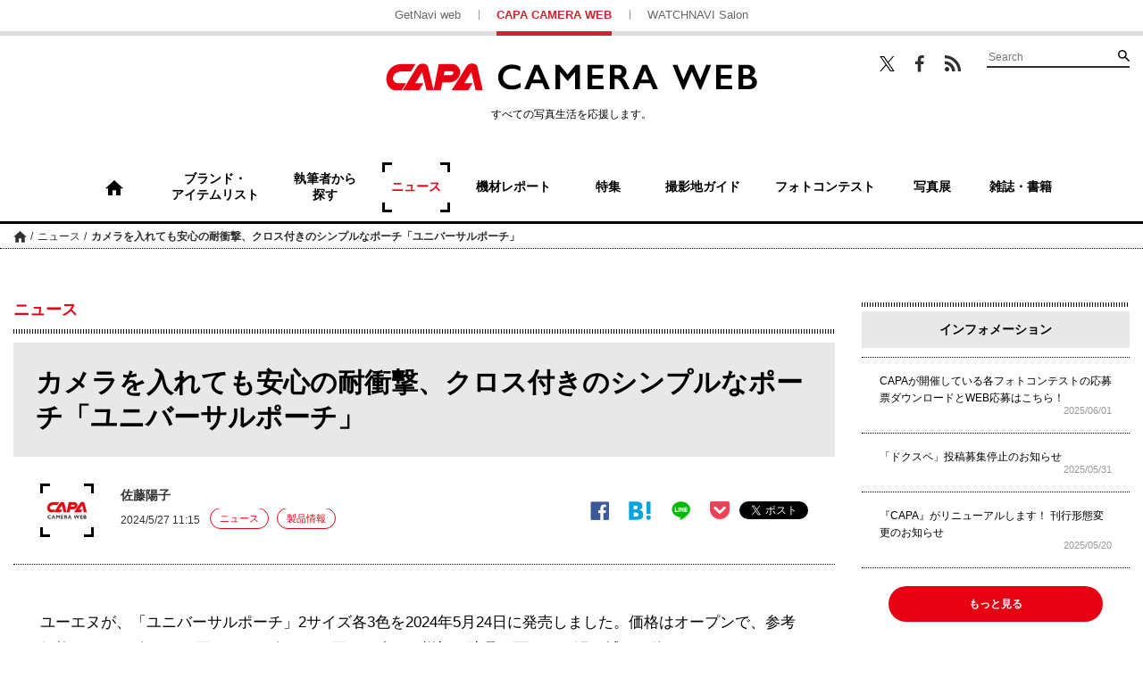

--- FILE ---
content_type: text/html; charset=UTF-8
request_url: https://getnavi.jp/capa/news/462772/
body_size: 15197
content:
<!doctype html>
		<html lang="ja">
	<head>
		<meta charset="UTF-8">
		<meta name="viewport" content="width=device-width, initial-scale=1">
		<link rel="profile" href="http://gmpg.org/xfn/11">
				
		<meta property="fb:app_id" content="1681591428752327" />
		<meta property="og:locale" content="ja_JP" />
		<meta property="og:site_name" content="CAPA CAMERA WEB" />
							<meta property="og:image" content="https://getnavi.jp/capa/wps/wp-content/uploads/2024/05/240527un01new.jpg" />
				<meta property="og:type" content="website" />
		<meta property="og:title" content="カメラを入れても安心の耐衝撃、クロス付きのシンプルなポーチ「ユニバーサルポーチ」 | CAPA CAMERA WEB" />
		<meta property="og:description" content="ユーエヌが、「ユニバーサルポーチ」2サイズ各3色を2024年5月24日に発売しました。価格はオープンで、参考価格はMサイズが1,760円、Lサイズが1,980円 (いずれも税込)。液晶画面などの汚れ拭きに使えるマイクロファイバークロスが付属します。[caption id="attachment_46..."/>
		<meta name="twitter:card" content="summary_large_image" />
		<meta name="twitter:site" content="@capacamera_net"/>
		<meta name="twitter:title" content="カメラを入れても安心の耐衝撃、クロス付きのシンプルなポーチ「ユニバーサルポーチ」 | CAPA CAMERA WEB" />
		<meta name="twitter:description" content="ユーエヌが、「ユニバーサルポーチ」2サイズ各3色を2024年5月24日に発売しました。価格はオープンで、参考価格はMサイズが1,760円、Lサイズが1,980円 (いずれも税込)。液晶画面などの汚れ拭きに使えるマイクロファイバークロスが付属します。[caption id="attachment_46..." />
							<meta name="twitter:image" content="https://getnavi.jp/capa/wps/wp-content/uploads/2024/05/240527un01new.jpg" />
				<meta http-equiv="X-UA-Compatible" content="IE=edge,chrome=1">
		<!-- Google+1 -->
		<script type="text/javascript" src="//apis.google.com/js/plusone.js">{lang: 'ja'}</script>
		<!-- adtag -->
		<script type="application/javascript" src="//anymind360.com/js/3680/ats.js"></script>
					<!-- <link rel="amphtml" href="https://getnavi.jp/capa/news/462772/view-all/?amp=1"> -->
						<link rel="canonical" href="https://getnavi.jp/capa/news/462772/">
							<title>カメラを入れても安心の耐衝撃、クロス付きのシンプルなポーチ「ユニバーサルポーチ」 | CAPA CAMERA WEB</title>
		<meta name="description" content="ユーエヌが、「ユニバーサルポーチ」2サイズ各3色を2024年5月24日に発売しました。価格はオープンで、参考価格はMサイズが1,760円、Lサイズが1,980円 (いずれも税込)。液晶画面などの汚れ拭きに使えるマイクロファイバークロスが付属します。[caption id="attachment_46...">
					<meta name="keywords" content="ケース/ポーチ,ユーエヌ">
				<link rel="apple-touch-icon" sizes="180x180" href="https://getnavi.jp/capa/wps/wp-content/themes/capacamera2018/images/app_icon.png">
		<link rel="apple-touch-icon-precomposed" href="https://getnavi.jp/capa/wps/wp-content/themes/capacamera2018/images/app_icon.png">
		<link rel="icon" sizes="192x192" href="https://getnavi.jp/capa/wps/wp-content/themes/capacamera2018/images/app_icon.png">
		<link rel="shortcut icon" href="https://getnavi.jp/capa/wps/wp-content/themes/capacamera2018/images/favicon.ico" type="image/vnd.microsoft.icon">
		<!-- Google Tag Manager -->
		<script>(function(w,d,s,l,i){w[l]=w[l]||[];w[l].push({'gtm.start':
				new Date().getTime(),event:'gtm.js'});var f=d.getElementsByTagName(s)[0],
				j=d.createElement(s),dl=l!='dataLayer'?'&l='+l:'';j.async=true;j.src=
				'https://www.googletagmanager.com/gtm.js?id='+i+dl;f.parentNode.insertBefore(j,f);
			})(window,document,'script','dataLayer','GTM-5P2B2XP');</script>
		<!-- End Google Tag Manager -->
		<meta name='robots' content='max-image-preview:large' />
<link rel="alternate" type="application/rss+xml" title="CAPA CAMERA WEB &raquo; フィード" href="https://getnavi.jp/capa/feed/" />
<link rel="alternate" type="application/rss+xml" title="CAPA CAMERA WEB &raquo; コメントフィード" href="https://getnavi.jp/capa/comments/feed/" />
<script type="text/javascript">
/* <![CDATA[ */
window._wpemojiSettings = {"baseUrl":"https:\/\/s.w.org\/images\/core\/emoji\/16.0.1\/72x72\/","ext":".png","svgUrl":"https:\/\/s.w.org\/images\/core\/emoji\/16.0.1\/svg\/","svgExt":".svg","source":{"concatemoji":"https:\/\/getnavi.jp\/capa\/wps\/wp-includes\/js\/wp-emoji-release.min.js?ver=6.8.3"}};
/*! This file is auto-generated */
!function(s,n){var o,i,e;function c(e){try{var t={supportTests:e,timestamp:(new Date).valueOf()};sessionStorage.setItem(o,JSON.stringify(t))}catch(e){}}function p(e,t,n){e.clearRect(0,0,e.canvas.width,e.canvas.height),e.fillText(t,0,0);var t=new Uint32Array(e.getImageData(0,0,e.canvas.width,e.canvas.height).data),a=(e.clearRect(0,0,e.canvas.width,e.canvas.height),e.fillText(n,0,0),new Uint32Array(e.getImageData(0,0,e.canvas.width,e.canvas.height).data));return t.every(function(e,t){return e===a[t]})}function u(e,t){e.clearRect(0,0,e.canvas.width,e.canvas.height),e.fillText(t,0,0);for(var n=e.getImageData(16,16,1,1),a=0;a<n.data.length;a++)if(0!==n.data[a])return!1;return!0}function f(e,t,n,a){switch(t){case"flag":return n(e,"\ud83c\udff3\ufe0f\u200d\u26a7\ufe0f","\ud83c\udff3\ufe0f\u200b\u26a7\ufe0f")?!1:!n(e,"\ud83c\udde8\ud83c\uddf6","\ud83c\udde8\u200b\ud83c\uddf6")&&!n(e,"\ud83c\udff4\udb40\udc67\udb40\udc62\udb40\udc65\udb40\udc6e\udb40\udc67\udb40\udc7f","\ud83c\udff4\u200b\udb40\udc67\u200b\udb40\udc62\u200b\udb40\udc65\u200b\udb40\udc6e\u200b\udb40\udc67\u200b\udb40\udc7f");case"emoji":return!a(e,"\ud83e\udedf")}return!1}function g(e,t,n,a){var r="undefined"!=typeof WorkerGlobalScope&&self instanceof WorkerGlobalScope?new OffscreenCanvas(300,150):s.createElement("canvas"),o=r.getContext("2d",{willReadFrequently:!0}),i=(o.textBaseline="top",o.font="600 32px Arial",{});return e.forEach(function(e){i[e]=t(o,e,n,a)}),i}function t(e){var t=s.createElement("script");t.src=e,t.defer=!0,s.head.appendChild(t)}"undefined"!=typeof Promise&&(o="wpEmojiSettingsSupports",i=["flag","emoji"],n.supports={everything:!0,everythingExceptFlag:!0},e=new Promise(function(e){s.addEventListener("DOMContentLoaded",e,{once:!0})}),new Promise(function(t){var n=function(){try{var e=JSON.parse(sessionStorage.getItem(o));if("object"==typeof e&&"number"==typeof e.timestamp&&(new Date).valueOf()<e.timestamp+604800&&"object"==typeof e.supportTests)return e.supportTests}catch(e){}return null}();if(!n){if("undefined"!=typeof Worker&&"undefined"!=typeof OffscreenCanvas&&"undefined"!=typeof URL&&URL.createObjectURL&&"undefined"!=typeof Blob)try{var e="postMessage("+g.toString()+"("+[JSON.stringify(i),f.toString(),p.toString(),u.toString()].join(",")+"));",a=new Blob([e],{type:"text/javascript"}),r=new Worker(URL.createObjectURL(a),{name:"wpTestEmojiSupports"});return void(r.onmessage=function(e){c(n=e.data),r.terminate(),t(n)})}catch(e){}c(n=g(i,f,p,u))}t(n)}).then(function(e){for(var t in e)n.supports[t]=e[t],n.supports.everything=n.supports.everything&&n.supports[t],"flag"!==t&&(n.supports.everythingExceptFlag=n.supports.everythingExceptFlag&&n.supports[t]);n.supports.everythingExceptFlag=n.supports.everythingExceptFlag&&!n.supports.flag,n.DOMReady=!1,n.readyCallback=function(){n.DOMReady=!0}}).then(function(){return e}).then(function(){var e;n.supports.everything||(n.readyCallback(),(e=n.source||{}).concatemoji?t(e.concatemoji):e.wpemoji&&e.twemoji&&(t(e.twemoji),t(e.wpemoji)))}))}((window,document),window._wpemojiSettings);
/* ]]> */
</script>
<style id='wp-emoji-styles-inline-css' type='text/css'>

	img.wp-smiley, img.emoji {
		display: inline !important;
		border: none !important;
		box-shadow: none !important;
		height: 1em !important;
		width: 1em !important;
		margin: 0 0.07em !important;
		vertical-align: -0.1em !important;
		background: none !important;
		padding: 0 !important;
	}
</style>
<link rel='stylesheet' id='wp-block-library-css' href='https://getnavi.jp/capa/wps/wp-includes/css/dist/block-library/style.min.css?ver=6.8.3' type='text/css' media='all' />
<style id='classic-theme-styles-inline-css' type='text/css'>
/*! This file is auto-generated */
.wp-block-button__link{color:#fff;background-color:#32373c;border-radius:9999px;box-shadow:none;text-decoration:none;padding:calc(.667em + 2px) calc(1.333em + 2px);font-size:1.125em}.wp-block-file__button{background:#32373c;color:#fff;text-decoration:none}
</style>
<style id='global-styles-inline-css' type='text/css'>
:root{--wp--preset--aspect-ratio--square: 1;--wp--preset--aspect-ratio--4-3: 4/3;--wp--preset--aspect-ratio--3-4: 3/4;--wp--preset--aspect-ratio--3-2: 3/2;--wp--preset--aspect-ratio--2-3: 2/3;--wp--preset--aspect-ratio--16-9: 16/9;--wp--preset--aspect-ratio--9-16: 9/16;--wp--preset--color--black: #000000;--wp--preset--color--cyan-bluish-gray: #abb8c3;--wp--preset--color--white: #ffffff;--wp--preset--color--pale-pink: #f78da7;--wp--preset--color--vivid-red: #cf2e2e;--wp--preset--color--luminous-vivid-orange: #ff6900;--wp--preset--color--luminous-vivid-amber: #fcb900;--wp--preset--color--light-green-cyan: #7bdcb5;--wp--preset--color--vivid-green-cyan: #00d084;--wp--preset--color--pale-cyan-blue: #8ed1fc;--wp--preset--color--vivid-cyan-blue: #0693e3;--wp--preset--color--vivid-purple: #9b51e0;--wp--preset--gradient--vivid-cyan-blue-to-vivid-purple: linear-gradient(135deg,rgba(6,147,227,1) 0%,rgb(155,81,224) 100%);--wp--preset--gradient--light-green-cyan-to-vivid-green-cyan: linear-gradient(135deg,rgb(122,220,180) 0%,rgb(0,208,130) 100%);--wp--preset--gradient--luminous-vivid-amber-to-luminous-vivid-orange: linear-gradient(135deg,rgba(252,185,0,1) 0%,rgba(255,105,0,1) 100%);--wp--preset--gradient--luminous-vivid-orange-to-vivid-red: linear-gradient(135deg,rgba(255,105,0,1) 0%,rgb(207,46,46) 100%);--wp--preset--gradient--very-light-gray-to-cyan-bluish-gray: linear-gradient(135deg,rgb(238,238,238) 0%,rgb(169,184,195) 100%);--wp--preset--gradient--cool-to-warm-spectrum: linear-gradient(135deg,rgb(74,234,220) 0%,rgb(151,120,209) 20%,rgb(207,42,186) 40%,rgb(238,44,130) 60%,rgb(251,105,98) 80%,rgb(254,248,76) 100%);--wp--preset--gradient--blush-light-purple: linear-gradient(135deg,rgb(255,206,236) 0%,rgb(152,150,240) 100%);--wp--preset--gradient--blush-bordeaux: linear-gradient(135deg,rgb(254,205,165) 0%,rgb(254,45,45) 50%,rgb(107,0,62) 100%);--wp--preset--gradient--luminous-dusk: linear-gradient(135deg,rgb(255,203,112) 0%,rgb(199,81,192) 50%,rgb(65,88,208) 100%);--wp--preset--gradient--pale-ocean: linear-gradient(135deg,rgb(255,245,203) 0%,rgb(182,227,212) 50%,rgb(51,167,181) 100%);--wp--preset--gradient--electric-grass: linear-gradient(135deg,rgb(202,248,128) 0%,rgb(113,206,126) 100%);--wp--preset--gradient--midnight: linear-gradient(135deg,rgb(2,3,129) 0%,rgb(40,116,252) 100%);--wp--preset--font-size--small: 13px;--wp--preset--font-size--medium: 20px;--wp--preset--font-size--large: 36px;--wp--preset--font-size--x-large: 42px;--wp--preset--spacing--20: 0.44rem;--wp--preset--spacing--30: 0.67rem;--wp--preset--spacing--40: 1rem;--wp--preset--spacing--50: 1.5rem;--wp--preset--spacing--60: 2.25rem;--wp--preset--spacing--70: 3.38rem;--wp--preset--spacing--80: 5.06rem;--wp--preset--shadow--natural: 6px 6px 9px rgba(0, 0, 0, 0.2);--wp--preset--shadow--deep: 12px 12px 50px rgba(0, 0, 0, 0.4);--wp--preset--shadow--sharp: 6px 6px 0px rgba(0, 0, 0, 0.2);--wp--preset--shadow--outlined: 6px 6px 0px -3px rgba(255, 255, 255, 1), 6px 6px rgba(0, 0, 0, 1);--wp--preset--shadow--crisp: 6px 6px 0px rgba(0, 0, 0, 1);}:where(.is-layout-flex){gap: 0.5em;}:where(.is-layout-grid){gap: 0.5em;}body .is-layout-flex{display: flex;}.is-layout-flex{flex-wrap: wrap;align-items: center;}.is-layout-flex > :is(*, div){margin: 0;}body .is-layout-grid{display: grid;}.is-layout-grid > :is(*, div){margin: 0;}:where(.wp-block-columns.is-layout-flex){gap: 2em;}:where(.wp-block-columns.is-layout-grid){gap: 2em;}:where(.wp-block-post-template.is-layout-flex){gap: 1.25em;}:where(.wp-block-post-template.is-layout-grid){gap: 1.25em;}.has-black-color{color: var(--wp--preset--color--black) !important;}.has-cyan-bluish-gray-color{color: var(--wp--preset--color--cyan-bluish-gray) !important;}.has-white-color{color: var(--wp--preset--color--white) !important;}.has-pale-pink-color{color: var(--wp--preset--color--pale-pink) !important;}.has-vivid-red-color{color: var(--wp--preset--color--vivid-red) !important;}.has-luminous-vivid-orange-color{color: var(--wp--preset--color--luminous-vivid-orange) !important;}.has-luminous-vivid-amber-color{color: var(--wp--preset--color--luminous-vivid-amber) !important;}.has-light-green-cyan-color{color: var(--wp--preset--color--light-green-cyan) !important;}.has-vivid-green-cyan-color{color: var(--wp--preset--color--vivid-green-cyan) !important;}.has-pale-cyan-blue-color{color: var(--wp--preset--color--pale-cyan-blue) !important;}.has-vivid-cyan-blue-color{color: var(--wp--preset--color--vivid-cyan-blue) !important;}.has-vivid-purple-color{color: var(--wp--preset--color--vivid-purple) !important;}.has-black-background-color{background-color: var(--wp--preset--color--black) !important;}.has-cyan-bluish-gray-background-color{background-color: var(--wp--preset--color--cyan-bluish-gray) !important;}.has-white-background-color{background-color: var(--wp--preset--color--white) !important;}.has-pale-pink-background-color{background-color: var(--wp--preset--color--pale-pink) !important;}.has-vivid-red-background-color{background-color: var(--wp--preset--color--vivid-red) !important;}.has-luminous-vivid-orange-background-color{background-color: var(--wp--preset--color--luminous-vivid-orange) !important;}.has-luminous-vivid-amber-background-color{background-color: var(--wp--preset--color--luminous-vivid-amber) !important;}.has-light-green-cyan-background-color{background-color: var(--wp--preset--color--light-green-cyan) !important;}.has-vivid-green-cyan-background-color{background-color: var(--wp--preset--color--vivid-green-cyan) !important;}.has-pale-cyan-blue-background-color{background-color: var(--wp--preset--color--pale-cyan-blue) !important;}.has-vivid-cyan-blue-background-color{background-color: var(--wp--preset--color--vivid-cyan-blue) !important;}.has-vivid-purple-background-color{background-color: var(--wp--preset--color--vivid-purple) !important;}.has-black-border-color{border-color: var(--wp--preset--color--black) !important;}.has-cyan-bluish-gray-border-color{border-color: var(--wp--preset--color--cyan-bluish-gray) !important;}.has-white-border-color{border-color: var(--wp--preset--color--white) !important;}.has-pale-pink-border-color{border-color: var(--wp--preset--color--pale-pink) !important;}.has-vivid-red-border-color{border-color: var(--wp--preset--color--vivid-red) !important;}.has-luminous-vivid-orange-border-color{border-color: var(--wp--preset--color--luminous-vivid-orange) !important;}.has-luminous-vivid-amber-border-color{border-color: var(--wp--preset--color--luminous-vivid-amber) !important;}.has-light-green-cyan-border-color{border-color: var(--wp--preset--color--light-green-cyan) !important;}.has-vivid-green-cyan-border-color{border-color: var(--wp--preset--color--vivid-green-cyan) !important;}.has-pale-cyan-blue-border-color{border-color: var(--wp--preset--color--pale-cyan-blue) !important;}.has-vivid-cyan-blue-border-color{border-color: var(--wp--preset--color--vivid-cyan-blue) !important;}.has-vivid-purple-border-color{border-color: var(--wp--preset--color--vivid-purple) !important;}.has-vivid-cyan-blue-to-vivid-purple-gradient-background{background: var(--wp--preset--gradient--vivid-cyan-blue-to-vivid-purple) !important;}.has-light-green-cyan-to-vivid-green-cyan-gradient-background{background: var(--wp--preset--gradient--light-green-cyan-to-vivid-green-cyan) !important;}.has-luminous-vivid-amber-to-luminous-vivid-orange-gradient-background{background: var(--wp--preset--gradient--luminous-vivid-amber-to-luminous-vivid-orange) !important;}.has-luminous-vivid-orange-to-vivid-red-gradient-background{background: var(--wp--preset--gradient--luminous-vivid-orange-to-vivid-red) !important;}.has-very-light-gray-to-cyan-bluish-gray-gradient-background{background: var(--wp--preset--gradient--very-light-gray-to-cyan-bluish-gray) !important;}.has-cool-to-warm-spectrum-gradient-background{background: var(--wp--preset--gradient--cool-to-warm-spectrum) !important;}.has-blush-light-purple-gradient-background{background: var(--wp--preset--gradient--blush-light-purple) !important;}.has-blush-bordeaux-gradient-background{background: var(--wp--preset--gradient--blush-bordeaux) !important;}.has-luminous-dusk-gradient-background{background: var(--wp--preset--gradient--luminous-dusk) !important;}.has-pale-ocean-gradient-background{background: var(--wp--preset--gradient--pale-ocean) !important;}.has-electric-grass-gradient-background{background: var(--wp--preset--gradient--electric-grass) !important;}.has-midnight-gradient-background{background: var(--wp--preset--gradient--midnight) !important;}.has-small-font-size{font-size: var(--wp--preset--font-size--small) !important;}.has-medium-font-size{font-size: var(--wp--preset--font-size--medium) !important;}.has-large-font-size{font-size: var(--wp--preset--font-size--large) !important;}.has-x-large-font-size{font-size: var(--wp--preset--font-size--x-large) !important;}
:where(.wp-block-post-template.is-layout-flex){gap: 1.25em;}:where(.wp-block-post-template.is-layout-grid){gap: 1.25em;}
:where(.wp-block-columns.is-layout-flex){gap: 2em;}:where(.wp-block-columns.is-layout-grid){gap: 2em;}
:root :where(.wp-block-pullquote){font-size: 1.5em;line-height: 1.6;}
</style>
<link rel='stylesheet' id='ppress-frontend-css' href='https://getnavi.jp/capa/wps/wp-content/plugins/wp-user-avatar/assets/css/frontend.min.css?ver=4.16.7' type='text/css' media='all' />
<link rel='stylesheet' id='ppress-flatpickr-css' href='https://getnavi.jp/capa/wps/wp-content/plugins/wp-user-avatar/assets/flatpickr/flatpickr.min.css?ver=4.16.7' type='text/css' media='all' />
<link rel='stylesheet' id='ppress-select2-css' href='https://getnavi.jp/capa/wps/wp-content/plugins/wp-user-avatar/assets/select2/select2.min.css?ver=6.8.3' type='text/css' media='all' />
<link rel='stylesheet' id='capa-style-css' href='https://getnavi.jp/capa/wps/wp-content/themes/capacamera2018/style.css?ver=0.2.15' type='text/css' media='all' />
<link rel='stylesheet' id='taxopress-frontend-css-css' href='https://getnavi.jp/capa/wps/wp-content/plugins/simple-tags/assets/frontend/css/frontend.css?ver=3.40.1' type='text/css' media='all' />
<script type="text/javascript" src="https://getnavi.jp/capa/wps/wp-includes/js/jquery/jquery.min.js?ver=3.7.1" id="jquery-core-js"></script>
<script type="text/javascript" src="https://getnavi.jp/capa/wps/wp-includes/js/jquery/jquery-migrate.min.js?ver=3.4.1" id="jquery-migrate-js"></script>
<script type="text/javascript" src="https://getnavi.jp/capa/wps/wp-content/plugins/wp-user-avatar/assets/flatpickr/flatpickr.min.js?ver=4.16.7" id="ppress-flatpickr-js"></script>
<script type="text/javascript" src="https://getnavi.jp/capa/wps/wp-content/plugins/wp-user-avatar/assets/select2/select2.min.js?ver=4.16.7" id="ppress-select2-js"></script>
<script type="text/javascript" src="https://getnavi.jp/capa/wps/wp-content/themes/capacamera2018/js/navigation.js?ver=20151215" id="capa-navigation-js"></script>
<script type="text/javascript" src="https://getnavi.jp/capa/wps/wp-content/themes/capacamera2018/js/skip-link-focus-fix.js?ver=20151215" id="capa-skip-link-focus-fix-js"></script>
<script type="text/javascript" src="https://getnavi.jp/capa/wps/wp-content/themes/capacamera2018/js/slick.min.js?ver=0.2.15" id="slick-js"></script>
<script type="text/javascript" src="https://getnavi.jp/capa/wps/wp-content/themes/capacamera2018/js/jquery.matchHeight-min.js?ver=0.2.15" id="match-height-js"></script>
<script type="text/javascript" src="https://getnavi.jp/capa/wps/wp-content/themes/capacamera2018/js/capa2018.js?ver=0.2.15" id="capa-script-js"></script>
<script type="text/javascript" src="https://getnavi.jp/capa/wps/wp-content/plugins/simple-tags/assets/frontend/js/frontend.js?ver=3.40.1" id="taxopress-frontend-js-js"></script>
<link rel="https://api.w.org/" href="https://getnavi.jp/capa/wp-json/" /><link rel="alternate" title="JSON" type="application/json" href="https://getnavi.jp/capa/wp-json/wp/v2/posts/462772" /><link rel="EditURI" type="application/rsd+xml" title="RSD" href="https://getnavi.jp/capa/wps/xmlrpc.php?rsd" />
<link rel='shortlink' href='https://getnavi.jp/capa/?p=462772' />
<link rel="alternate" title="oEmbed (JSON)" type="application/json+oembed" href="https://getnavi.jp/capa/wp-json/oembed/1.0/embed?url=https%3A%2F%2Fgetnavi.jp%2Fcapa%2Fnews%2F462772%2F" />
<link rel="alternate" title="oEmbed (XML)" type="text/xml+oembed" href="https://getnavi.jp/capa/wp-json/oembed/1.0/embed?url=https%3A%2F%2Fgetnavi.jp%2Fcapa%2Fnews%2F462772%2F&#038;format=xml" />
                                        <script>
                                            var ajaxUrl = 'https://getnavi.jp/capa/wps/wp-admin/admin-ajax.php';
                                        </script>
                                <style type="text/css">a.st_tag, a.internal_tag, .st_tag, .internal_tag { text-decoration: underline !important; }</style>        <script>
            function isSmartPhone() {
                if (navigator.userAgent.match(/iPhone|Android.+Mobile/)) {
                    return true;
                } else {
                    return false;
                }
            }
        </script>
		<script src="//j.wovn.io/1" data-wovnio="key=xmdLwi" async></script>
		<!-- docomo -->
<!--		<script type="text/javascript" src="//cdn.adnwif.smt.docomo.ne.jp/scripts/deliver/4.0/infeed.js"></script>-->
		<!-- DFP広告 -->
        <style>
            .onepub-ov-padding-top {
                height: 4px;
            }

            .onepub-ov-close-button {
                display: block;
                width: 20px;
                height: 20px;
                position: absolute;
                right: 0px;
                top: -20px;
                border: none;
                box-shadow: -1px -1px 1px 0 rgb(0 0 0 / 20%);
                background-color: #fff;
            }

            .onepub-ov-close-button::before, .onepub-ov-close-button::after {
                content: "";
                position: absolute;
                top: 50%;
                left: 50%;
                width: 3px;
                height: 20px;
                background: #333;
            }

            .onepub-ov-close-button::after {
                transform: translate(-50%,-50%) rotate(-45deg);
            }

            .onepub-ov-close-button::before {
                transform: translate(-50%,-50%) rotate(45deg);
            }

            .onepub-ov-rendered {
                display: block !important;
                height: auto !important;
                visibility: visible;
                opacity: 1;
                will-change: opacity;
                width: 100%;
                position: fixed;
                left: 0;
                right: 0;
                bottom: 0;
                box-sizing: border-box;
                z-index: 2147483647;
                box-shadow: rgb(0 0 0 / 40%) 0px -4px 6px -3px;
                background: rgb(255 255 255);
            }

            .onepub-ov-norendered {
                visibility: hidden;
                opacity: 0;
                will-change: opacity;
                transition: opacity 225ms cubic-bezier(0.4, 0, 0.2, 1) 0ms;
            }
        </style>
		<script src="//fourmtagservices.appspot.com"></script>
		<script type="text/javascript" src="https://native.sharethrough.com/assets/sfp.js" data-str-disable-tracking="true"></script>

		<!-- ▼ 2020/10/29 追加 -->
		            <script async src="https://securepubads.g.doubleclick.net/tag/js/gpt.js"></script>
			<script>
			var slotBasePath = '/83555300,2221531/gakken_plus/capacamera/';
            var slot = ['PC', 'SP'];
            var googletag = googletag || {};
            googletag.cmd = googletag.cmd || [];
            var slotSpFov = null;
            var path_value = location.pathname.substr(0, 40);
		    var ref_value = document.referrer ? document.referrer.split("/")[2] : 'null';
            googletag.cmd.push(function() {
                                                                        if (isSmartPhone()) {
                            googletag.defineSlot('/22876004866/OP/CCSPARTP1', [[320, 100], [320, 50], [1, 1], 'fluid'], 'CCSPARTP1').addService(googletag.pubads());
                            googletag.defineSlot('/22876004866/OP/CCSPARTP2', [[320, 100], [320, 50], [1, 1], 'fluid'], 'CCSPARTP2').addService(googletag.pubads());
                            googletag.defineSlot('/22876004866/OP/CCSPARBM',[[336, 280], [300, 250], [1, 1], 'fluid'], 'CCSPARBM').addService(googletag.pubads());
                            googletag.defineSlot('/22876004866/OP/CCSPAROT1',[[336, 280], [300, 250], [1, 1], 'fluid'], 'CCSPAROT1').addService(googletag.pubads());
                            googletag.defineSlot('/22876004866/OP/CCSPAROT2',[[336, 280], [300, 250], [1, 1], 'fluid'], 'CCSPAROT2').addService(googletag.pubads());
                            slotSpFov = googletag.defineSlot('/22876004866/OP/CCSPALOL', [[320, 180], [320, 100], [320, 50], [1, 1], 'fluid'], 'CCSPALOL').addService(googletag.pubads());
                        } else {
                            googletag.defineSlot('/22876004866/OP/CCPCALOT1', [[300, 250], [300, 600], [1, 1], 'fluid'], 'CCPCALOT1').addService(googletag.pubads());
                            googletag.defineSlot('/22876004866/OP/CCPCALOT2', [[300, 250], [300, 600], [1, 1], 'fluid'], 'CCPCALOT2').addService(googletag.pubads());
                            googletag.defineSlot('/22876004866/OP/CCPCALOT3', [[300, 250], [300, 600], [1, 1], 'fluid'], 'CCPCALOT3').addService(googletag.pubads());
                            googletag.defineSlot('/22876004866/OP/CCPCAROT', [[300, 250], [300, 600], [1, 1], 'fluid'], 'CCPCAROT').addService(googletag.pubads());
                            googletag.defineSlot('/22876004866/OP/CCPCARTP', [[970, 250], [728, 90], [1, 1], 'fluid'], 'CCPCARTP').addService(googletag.pubads());
                            googletag.defineSlot('/22876004866/OP/CCPCARBM1', [[970, 250], [728, 90], [1, 1], 'fluid'], 'CCPCARBM1').addService(googletag.pubads());
                            googletag.defineSlot('/22876004866/OP/CCPCARBM2', [[970, 250], [728, 90], [1, 1], 'fluid'], 'CCPCARBM2').addService(googletag.pubads());
                            googletag.defineSlot('/22876004866/OP/CCPCARBML',[[336, 280], [300, 250], [1, 1], 'fluid'], 'CCPCARBML').addService(googletag.pubads());
                            googletag.defineSlot('/22876004866/OP/CCPCARBMR',[[336, 280], [300, 250], [1, 1], 'fluid'], 'CCPCARBMR').addService(googletag.pubads());
                            slotSpFov = googletag.defineSlot('/22876004866/OP/CCPCALOL', [[728, 90], [900, 90], [1, 1], 'fluid'], 'CCPCALOL').addService(googletag.pubads());
                        }

                        if (isSmartPhone()) {
                            googletag.defineSlot('/22876004866/OP/CCSPOTGOT',  [[300, 250], [336, 280], [1, 1], 'fluid'], 'CCSPOTGOT').addService(googletag.pubads());
                        } else {
                            googletag.defineSlot('/22876004866/OP/CCPCOTGOT', [[300, 250], [300, 600], [336, 280], [1, 1], 'fluid'], 'CCPCOTGOT').addService(googletag.pubads());
                        }
                                googletag.pubads().enableSingleRequest();
                googletag.pubads().setTargeting('URLs', path_value);
                googletag.pubads().setTargeting('Ref', ref_value);
                googletag.pubads().disableInitialLoad();
                googletag.pubads().collapseEmptyDivs();
                googletag.enableServices();

                googletag.pubads().addEventListener('slotRenderEnded', event=>{
                    if (event.slot === slotSpFov) {
                        if (!event.size)
                            return;
                        var ovDiv = document.querySelector('#onepub_ov_wrapper');
                        ovDiv.className = 'onepub-ov-rendered';
                        var closeBtn = document.querySelector('#onepub_ov_wrapper > button');
                        closeBtn.addEventListener('click', event=>{
                            ovDiv.className = 'onepub-ov-norendered';
                            googletag.cmd.push(function() {
                                googletag.destroySlots([slotSpFov]);
                            });
                            ovDiv.remove();
                        });
                    }
                });
            });
			var device = /ip(hone|od)|android.*(mobile|mini)/i.test(navigator.userAgent) || /Opera Mobi|Mobile.+Firefox|^HTC|Fennec|IEMobile|BlackBerry|BB10.*Mobile|GT-.*Build\/GINGERBREAD|SymbianOS.*AppleWebKit/.test(navigator.userAgent) ? 'SP' : 'PC';
			window.googletag = window.googletag || {cmd: []};
			var _AdSlots = [];
			googletag.cmd.push(function() {
			var i = 0;
			for( var unit in slot[device] ) {
			_AdSlots[i] = googletag.defineSlot(slotBasePath+unit, slot[device][unit],
			unit).addService(googletag.pubads());
			i++;
			}
			});
			</script>
				<style type="text/css">
.aligncenter {
  text-align: center;
  display: block;
  margin-left: auto;
  margin-right: auto;
}
</style>
		<!-- ▲ 2020/10/29 追加 -->
	</head>

	<body class="wp-singular post-template-default single single-post postid-462772 single-format-standard wp-theme-capacamera2018">
	<!-- Google Tag Manager (noscript) -->
	<noscript><iframe src="https://www.googletagmanager.com/ns.html?id=GTM-5P2B2XP"
					  height="0" width="0" style="display:none;visibility:hidden"></iframe></noscript>
	<!-- End Google Tag Manager (noscript) -->
	<div id="fb-root"></div>
	<script>(function(d, s, id) {
			var js, fjs = d.getElementsByTagName(s)[0];
			if (d.getElementById(id)) return;
			js = d.createElement(s); js.id = id;
			js.src = 'https://connect.facebook.net/ja_JP/sdk.js#xfbml=1&version=v2.11&appId=128800883822508&autoLogAppEvents=1';
			fjs.parentNode.insertBefore(js, fjs);
		}(document, 'script', 'facebook-jssdk'));</script>
		<div id="page" class="site">
		<a class="skip-link screen-reader-text" href="#content">コンテンツへスキップ</a>

		<header id="masthead" class="site-header">

						<div class="site-links for-pc">
				<ul>
					<li><a href="https://getnavi.jp/">GetNavi web</a></li>
					<li class="current"><a href="https://getnavi.jp/capa/">CAPA CAMERA WEB</a></li>
					<li><a href="https://watchnavi.getnavi.jp/">WATCHNAVI Salon</a></li>
				</ul>
			</div>
			<div class="wrap">
				<div class="search-wrapper for-pc">
					<ul class="sns">
						<li class="twitter"><a href="https://twitter.com/capacamera_net" target="_blank">Twitter</a></li>
						<li class="facebook"><a href="https://www.facebook.com/CapaCameraNet/" target="_blank">Facebook</a></li>
						<li class="feed"><a href="https://getnavi.jp/capa/feed/rss/" target="_blank">RSS</a></li>
					</ul>
					<form role="search" method="get" class="searchform" action="https://getnavi.jp/capa/">
	<div class="search">
		<input type="search" placeholder="Search" value="" name="s" />
		<button type="submit" value="検索">検索</button>
	</div>
</form>
				</div>
				<div class="site-branding">
											<p class="site-title"><a href="https://getnavi.jp/capa/" rel="home">CAPA CAMERA WEB</a></p>
											<p class="catch for-pc">すべての写真生活を応援します。</p>
				</div><!-- .site-branding -->
			</div>
			<nav id="site-navigation" class="main-navigation for-pc">
				<div>
								<ul class="pickup">
					<li class="home "><a href="https://getnavi.jp/capa/"><span>ホーム</span></a></li>
					<li><a href="https://getnavi.jp/capa/tag/"><span>ブランド・<br class="for-pc">アイテムリスト</span></a></li>
					<li><a href="https://getnavi.jp/capa/author/"><span>執筆者から<br class="for-pc">探す</span></a></li>
					<li class="current"><a href="https://getnavi.jp/capa/category/news/"><span>ニュース</span></a></li>
					<li><a href="https://getnavi.jp/capa/category/report/"><span>機材レポート</span></a></li>
					<li><a href="https://getnavi.jp/capa/category/special/"><span>特集</span></a></li>
					<li><a href="https://getnavi.jp/capa/guide/"><span>撮影地ガイド</span></a></li>
					<li><a href="https://getnavi.jp/capa/photocon/"><span>フォトコンテスト</span></a></li>
					<li><a href="https://getnavi.jp/capa/exhibition/"><span>写真展</span></a></li>
					<li><a href="https://getnavi.jp/capa/category/book/"><span>雑誌・書籍</span></a></li>
				</ul>
				</div>
			</nav><!-- #site-navigation -->
			<ul class="toggle-btn for-sp">
				<li class="menu"><a href="#">MENU</a></li>
				<li class="search"><a href="#">検索</a></li>
			</ul>
			<nav id="sp-navigation" class="main-navigation for-sp">
				<div class="sp-menu">
					<ul class="pickup">
						<li class="home"><p><a href="https://getnavi.jp/capa/">ホーム</a></p></li>
						<li class="list"><p><a href="https://getnavi.jp/capa/tag/">ブランド・アイテムリスト</a></p></li>
						<li class="guide"><p><a href="https://getnavi.jp/capa/new/">新着記事</a></p></li>
						<li class="arv"><p><a href="https://getnavi.jp/capa/author/">執筆者から探す</a></p></li>
						<!-- <li class="writer"><p><a href="https://getnavi.jp/capa/popularity/">ランキング</a></p></li> -->
					</ul>
					<ul class="pickup pickup-list">
						<li>
							<p><a href="https://getnavi.jp/capa/category/news/">ニュース</a></p>
							<ul>
								<li><a href="https://getnavi.jp/capa/category/news/item/">製品情報</a></li>
								<li><a href="https://getnavi.jp/capa/category/news/service/">新サービス</a></li>
								<li><a href="https://getnavi.jp/capa/category/news/campaign/">キャンペーン</a></li>
								<li><a href="https://getnavi.jp/capa/category/news/event/">イベント</a></li>
							</ul>
						</li>
						<li>
							<p><a href="https://getnavi.jp/capa/category/report/">機材レポート</a></p>
							<ul>
								<li><a href="https://getnavi.jp/capa/category/report/camera/">カメラ</a></li>
								<li><a href="https://getnavi.jp/capa/category/report/lens/">レンズ</a></li>
								<li><a href="https://getnavi.jp/capa/category/report/tripod/">三脚</a></li>
							</ul>
						</li>
						<li>
							<p><a href="https://getnavi.jp/capa/category/special/">特集</a></p>
						</li>
						<li>
							<p><a href="https://getnavi.jp/capa/guide/">撮影地ガイド</a></p>
						</li>
						<li>
							<p><a href="https://getnavi.jp/capa/photocon/">フォトコンテスト</a></p>
						</li>
						<li>
							<p><a href="https://getnavi.jp/capa/exhibition/">写真展</a></p>
						</li>
						<li>
							<p><a href="https://getnavi.jp/capa/category/book/">雑誌・書籍</a></p>
						</li>
					</ul>
					<ul class="sns">
						<li class="twitter"><a href="https://twitter.com/capacamera_net" target="_blank">Twitter</a></li>
						<li class="facebook"><a href="https://www.facebook.com/CapaCameraNet/" target="_blank">Facebook</a></li>
						<li class="feed"><a href="https://getnavi.jp/capa/feed/rss/" target="_blank">RSS</a></li>
					</ul>
					<div class="site-links">
						<ul>
							<li><a href="https://getnavi.jp/">GetNavi web</a></li>
							<li class="current"><a target="_blank" href="https://getnavi.jp/capa/">CAPA CAMERA WEB</a></li>
							<li><a target="_blank" href="https://watchnavi.getnavi.jp/">WATCHNAVI Salon</a></li>
							<li style="height: 40px;"></li>
						</ul>
					</div>
				</div>
				<div class="sp-search">
					<form role="search" method="get" class="searchform" action="https://getnavi.jp/capa/">
	<div class="search">
		<input type="search" placeholder="Search" value="" name="s" />
		<button type="submit" value="検索">検索</button>
	</div>
</form>
					<dl>
						<dt>注目ワード</dt>
						<dd>
							<ul>
										<li><a href="https://getnavi.jp/capa/tag/cp2022/" >CP+2022</a></li>
				<li><a href="https://getnavi.jp/capa/tag/capa/" >CAPA</a></li>
				<li><a href="https://getnavi.jp/capa/tag/mirrorless/" >ミラーレスカメラ</a></li>
				<li><a href="https://getnavi.jp/capa/tag/slr/" >一眼レフカメラ</a></li>
				<li><a href="https://getnavi.jp/capa/tag/lens/" >レンズ</a></li>
				<li><a href="https://getnavi.jp/capa/tag/ranking/" >ランキング</a></li>
				<li><a href="https://getnavi.jp/capa/tag/dictionary/" >用語事典</a></li>
				<li><a href="https://getnavi.jp/capa/tag/phototech/" >撮影術</a></li>
									</ul>
						</dd>
					</dl>
				</div>
			</nav><!-- #sp-navigation -->
						<div class="tab-menu for-sp">
				<ul><!--
					--><li class="home"><a href="https://getnavi.jp/capa/">ホーム</a></li><!--
					--><li class=""><a href="https://getnavi.jp/capa/new/">新着記事</a></li><!--
					<li class=""><a href="https://getnavi.jp/capa/popularity/">ランキング</a></li>
					--><li class=""><a href="https://getnavi.jp/capa/guide/">撮影地ガイド</a></li><!--
					--><li class=""><a href="https://getnavi.jp/capa/photocon/">フォトコンテスト</a></li><!--
					--><li class=""><a href="https://getnavi.jp/capa/exhibition/">写真展</a></li><!--
					--><li><a href="https://getnavi.jp/" target="_blank">GetNavi web</a></li><!--
					--><li><a href="https://watchnavi.getnavi.jp/" target="_blank">WATCHNAVI Salon</a></li><!--
				--></ul>
			</div>
					</header><!-- #masthead -->
				<div class="breadcrumbs">
			<ol><li><a href="https://getnavi.jp/capa/">ホーム</a></li>
<li><a href="https://getnavi.jp/capa/category/news/">ニュース</a></li>
<li><a href="https://getnavi.jp/capa/news/462772/">カメラを入れても安心の耐衝撃、クロス付きのシンプルなポーチ「ユニバーサルポーチ」</a></li>
</ol>		</div>
			<div id="content" class="site-content">
		
	<div id="primary" class="content-area">
				<main id="main" class="site-main single">
		
<article id="post-462772" class="post-462772 post type-post status-publish format-standard has-post-thumbnail hentry category-news category-item tag-case tag-un maker_brand_item-3726 maker_brand_item-un">
	<div class="inner">
		<header class="entry-header">
													<div class="for-pc" style="margin: 0 0 1em">
                    <!-- /22876004866/OP/CCPCARTP -->
                    <div id='CCPCARTP'>
                        <script>
                            if (!isSmartPhone()) {
                                googletag.cmd.push(function() { googletag.display('CCPCARTP'); });
                            }
                        </script>
					</div>
				</div>
										<div class="category1">ニュース</div>
									<div class="meta">
							</div>
			                <!-- /22876004866/OP/CCSPARTP1 -->
                <div id='CCSPARTP1'>
                    <script>
                        if (isSmartPhone()) {
                            googletag.cmd.push(function() { googletag.display('CCSPARTP1'); });
                        }
                    </script>
				</div>
						<h1 class="entry-title">カメラを入れても安心の耐衝撃、クロス付きのシンプルなポーチ「ユニバーサルポーチ」</h1>			<div class="meta-wrap">
				<div class="image">
					<a href="https://getnavi.jp/capa/author/satoyoko/"><span><img data-del="avatar" src='https://getnavi.jp/capa/wps/wp-content/uploads/2023/01/ccw_app_icon-150x150.jpg' class='avatar pp-user-avatar avatar-150 photo ' height='150' width='150'/></span></a>
				</div>
				<div class="article-info">
					<p class="name"><a href="https://getnavi.jp/capa/author/satoyoko/" title="佐藤陽子 の投稿" rel="author">佐藤陽子</a></p>
										<div class="info">
						<div class="date">2024/5/27 11:15</div>
						<ul>
															<li><a href="https://getnavi.jp/capa/category/news/">ニュース</a></li>
															<li><a href="https://getnavi.jp/capa/category/news/item/">製品情報</a></li>
																				</ul>
					</div>
									</div>
				<div class="sns for-pc">
					<ul>
						<!--						<li class="twitter"><a href="--><!--" target="_blank">Twitter</a></li>-->
						<li class="facebook"><a href="https://www.facebook.com/sharer/sharer.php?u=https%3A%2F%2Fgetnavi.jp%2Fcapa%2Fnews%2F462772%2F" target="_blank">Facebook</a></li>
						<li class="hatena"><a href="http://b.hatena.ne.jp/add?url=https://getnavi.jp/capa/news/462772/&title=カメラを入れても安心の耐衝撃、クロス付きのシンプルなポーチ「ユニバーサルポーチ」" target="_blank">はてブ</a></li>
						<li class="line"><a href="http://line.me/R/msg/text/?%E3%82%AB%E3%83%A1%E3%83%A9%E3%82%92%E5%85%A5%E3%82%8C%E3%81%A6%E3%82%82%E5%AE%89%E5%BF%83%E3%81%AE%E8%80%90%E8%A1%9D%E6%92%83%E3%80%81%E3%82%AF%E3%83%AD%E3%82%B9%E4%BB%98%E3%81%8D%E3%81%AE%E3%82%B7%E3%83%B3%E3%83%97%E3%83%AB%E3%81%AA%E3%83%9D%E3%83%BC%E3%83%81%E3%80%8C%E3%83%A6%E3%83%8B%E3%83%90%E3%83%BC%E3%82%B5%E3%83%AB%E3%83%9D%E3%83%BC%E3%83%81%E3%80%8D https%3A%2F%2Fgetnavi.jp%2Fcapa%2Fnews%2F462772%2F" target="_blank">Line</a></li>
						<li class="pocket"><a href="http://getpocket.com/edit?url=https://getnavi.jp/capa/news/462772/&title=カメラを入れても安心の耐衝撃、クロス付きのシンプルなポーチ「ユニバーサルポーチ」" onclick="javascript:window.open(encodeURI(decodeURI(this.href)), 'pkwindow', 'width=600, height=600, personalbar=0, toolbar=0, scrollbars=1');return false;">Pocket</a></li>
						<li class="tw"><a href="http://twitter.com/share"
											   class="twitter-share-button"
											   data-url="https://getnavi.jp/capa/news/462772/"
											   data-text="カメラを入れても安心の耐衝撃、クロス付きのシンプルなポーチ「ユニバーサルポーチ」"
											   data-count="horizontal"
											   data-lang="ja">ツイート</a></li>
											   					</ul>
				</div>
			</div>
					</header><!-- .entry-header -->

				<div class="entry-content more">
									<div class="for-sp" style="text-align: center">
                <!-- /22876004866/OP/CCSPARTP2 -->
                <div id='CCSPARTP2'>
                    <script>
                        if (isSmartPhone()) {
                            googletag.cmd.push(function() { googletag.display('CCSPARTP2'); });
                        }
                    </script>
				</div>
			</div>
						<p>ユーエヌが、「ユニバーサルポーチ」2サイズ各3色を2024年5月24日に発売しました。価格はオープンで、参考価格はMサイズが1,760円、Lサイズが1,980円 (いずれも税込)。液晶画面などの汚れ拭きに使えるマイクロファイバークロスが付属します。</p>
<figure id="attachment_462783" aria-describedby="caption-attachment-462783" style="width: 960px" class="wp-caption aligncenter"><img src="https://getnavi.jp/capa/wps/wp-content/plugins/lazy-load/images/1x1.trans.gif" data-lazy-src="https://getnavi.jp/capa/wps/wp-content/uploads/2024/05/240527un01new.jpg" fetchpriority="high" decoding="async" alt="ユニバーサルポーチ" width="960" height="680" class="size-full wp-image-462783" srcset="https://getnavi.jp/capa/wps/wp-content/uploads/2024/05/240527un01new.jpg 960w, https://getnavi.jp/capa/wps/wp-content/uploads/2024/05/240527un01new-300x213.jpg 300w, https://getnavi.jp/capa/wps/wp-content/uploads/2024/05/240527un01new-150x106.jpg 150w, https://getnavi.jp/capa/wps/wp-content/uploads/2024/05/240527un01new-768x544.jpg 768w, https://getnavi.jp/capa/wps/wp-content/uploads/2024/05/240527un01new-540x383.jpg 540w, https://getnavi.jp/capa/wps/wp-content/uploads/2024/05/240527un01new-286x203.jpg 286w" sizes="(max-width: 960px) 100vw, 960px"><noscript><img fetchpriority="high" decoding="async" src="https://getnavi.jp/capa/wps/wp-content/uploads/2024/05/240527un01new.jpg" alt="ユニバーサルポーチ" width="960" height="680" class="size-full wp-image-462783" srcset="https://getnavi.jp/capa/wps/wp-content/uploads/2024/05/240527un01new.jpg 960w, https://getnavi.jp/capa/wps/wp-content/uploads/2024/05/240527un01new-300x213.jpg 300w, https://getnavi.jp/capa/wps/wp-content/uploads/2024/05/240527un01new-150x106.jpg 150w, https://getnavi.jp/capa/wps/wp-content/uploads/2024/05/240527un01new-768x544.jpg 768w, https://getnavi.jp/capa/wps/wp-content/uploads/2024/05/240527un01new-540x383.jpg 540w, https://getnavi.jp/capa/wps/wp-content/uploads/2024/05/240527un01new-286x203.jpg 286w" sizes="(max-width: 960px) 100vw, 960px" /></noscript><figcaption id="caption-attachment-462783" class="wp-caption-text">Mサイズ、Lサイズそれぞれメイドグレー、ネイビーブルー、ブラックの3色展開</figcaption></figure>
<p>&nbsp;</p>
<p>本体表面には撥水加工を施したオックスフォード布、内部には衝撃を吸収する緩衝材を使用。耐摩耗性や通気性にも優れ、小型カメラやカメラアクセサリーをはじめ、PC用マウス、ケーブル類、コスメ用品、トラベル用品、文房具などさまざまなアイテムの収納に活用できます。</p>
<p style="padding-top: 1em; ">ポーチには、30×30cmサイズのマイクロファイバークロスが付属。カメラやスマートフォンの液晶画面などの汚れ拭きに利用できます。</p>
<figure id="attachment_462780" aria-describedby="caption-attachment-462780" style="width: 960px" class="wp-caption aligncenter"><img src="https://getnavi.jp/capa/wps/wp-content/plugins/lazy-load/images/1x1.trans.gif" data-lazy-src="https://getnavi.jp/capa/wps/wp-content/uploads/2024/05/240527un02.jpg" decoding="async" alt="ユニバーサルポーチ" width="960" height="640" class="size-full wp-image-462780" srcset="https://getnavi.jp/capa/wps/wp-content/uploads/2024/05/240527un02.jpg 960w, https://getnavi.jp/capa/wps/wp-content/uploads/2024/05/240527un02-300x200.jpg 300w, https://getnavi.jp/capa/wps/wp-content/uploads/2024/05/240527un02-150x100.jpg 150w, https://getnavi.jp/capa/wps/wp-content/uploads/2024/05/240527un02-768x512.jpg 768w, https://getnavi.jp/capa/wps/wp-content/uploads/2024/05/240527un02-540x360.jpg 540w, https://getnavi.jp/capa/wps/wp-content/uploads/2024/05/240527un02-286x191.jpg 286w" sizes="(max-width: 960px) 100vw, 960px"><noscript><img decoding="async" src="https://getnavi.jp/capa/wps/wp-content/uploads/2024/05/240527un02.jpg" alt="ユニバーサルポーチ" width="960" height="640" class="size-full wp-image-462780" srcset="https://getnavi.jp/capa/wps/wp-content/uploads/2024/05/240527un02.jpg 960w, https://getnavi.jp/capa/wps/wp-content/uploads/2024/05/240527un02-300x200.jpg 300w, https://getnavi.jp/capa/wps/wp-content/uploads/2024/05/240527un02-150x100.jpg 150w, https://getnavi.jp/capa/wps/wp-content/uploads/2024/05/240527un02-768x512.jpg 768w, https://getnavi.jp/capa/wps/wp-content/uploads/2024/05/240527un02-540x360.jpg 540w, https://getnavi.jp/capa/wps/wp-content/uploads/2024/05/240527un02-286x191.jpg 286w" sizes="(max-width: 960px) 100vw, 960px" /></noscript><figcaption id="caption-attachment-462780" class="wp-caption-text">付属のマイクロファイバークロス</figcaption></figure>
<h2>ユーエヌ ユニバーサルポーチM (マイクロファイバー付)</h2>
<figure id="attachment_462781" aria-describedby="caption-attachment-462781" style="width: 760px" class="wp-caption aligncenter"><img src="https://getnavi.jp/capa/wps/wp-content/plugins/lazy-load/images/1x1.trans.gif" data-lazy-src="https://getnavi.jp/capa/wps/wp-content/uploads/2024/05/240527un03.jpg" loading="lazy" decoding="async" alt="ユニバーサルポーチ" width="760" height="430" class="size-full wp-image-462781" srcset="https://getnavi.jp/capa/wps/wp-content/uploads/2024/05/240527un03.jpg 760w, https://getnavi.jp/capa/wps/wp-content/uploads/2024/05/240527un03-300x170.jpg 300w, https://getnavi.jp/capa/wps/wp-content/uploads/2024/05/240527un03-150x85.jpg 150w, https://getnavi.jp/capa/wps/wp-content/uploads/2024/05/240527un03-540x306.jpg 540w, https://getnavi.jp/capa/wps/wp-content/uploads/2024/05/240527un03-286x162.jpg 286w" sizes="(max-width: 760px) 100vw, 760px"><noscript><img loading="lazy" decoding="async" src="https://getnavi.jp/capa/wps/wp-content/uploads/2024/05/240527un03.jpg" alt="ユニバーサルポーチ" width="760" height="430" class="size-full wp-image-462781" srcset="https://getnavi.jp/capa/wps/wp-content/uploads/2024/05/240527un03.jpg 760w, https://getnavi.jp/capa/wps/wp-content/uploads/2024/05/240527un03-300x170.jpg 300w, https://getnavi.jp/capa/wps/wp-content/uploads/2024/05/240527un03-150x85.jpg 150w, https://getnavi.jp/capa/wps/wp-content/uploads/2024/05/240527un03-540x306.jpg 540w, https://getnavi.jp/capa/wps/wp-content/uploads/2024/05/240527un03-286x162.jpg 286w" sizes="(max-width: 760px) 100vw, 760px" /></noscript><figcaption id="caption-attachment-462781" class="wp-caption-text">メイドグレー (上)、ネイビーブルー (左下)、ブラック (右下)</figcaption></figure>
<p style="border: 2px solid #DDDDDD; background: none; padding: 0.5em 1em; font-size: 0.9em; ">[カラー] メイドグレー、ネイビーブルー、ブラック　[サイズ] H110×W160×D50mm　[重量] 57g　[材質] オックスフォード布　[付属品] マイクロファイバークロス (30×30cm)</p>
<h2>ユーエヌ ユニバーサルポーチL (マイクロファイバー付)</h2>
<figure id="attachment_462782" aria-describedby="caption-attachment-462782" style="width: 760px" class="wp-caption aligncenter"><img src="https://getnavi.jp/capa/wps/wp-content/plugins/lazy-load/images/1x1.trans.gif" data-lazy-src="https://getnavi.jp/capa/wps/wp-content/uploads/2024/05/240527un04.jpg" loading="lazy" decoding="async" alt="ユニバーサルポーチ" width="760" height="430" class="size-full wp-image-462782" srcset="https://getnavi.jp/capa/wps/wp-content/uploads/2024/05/240527un04.jpg 760w, https://getnavi.jp/capa/wps/wp-content/uploads/2024/05/240527un04-300x170.jpg 300w, https://getnavi.jp/capa/wps/wp-content/uploads/2024/05/240527un04-150x85.jpg 150w, https://getnavi.jp/capa/wps/wp-content/uploads/2024/05/240527un04-540x306.jpg 540w, https://getnavi.jp/capa/wps/wp-content/uploads/2024/05/240527un04-286x162.jpg 286w" sizes="(max-width: 760px) 100vw, 760px"><noscript><img loading="lazy" decoding="async" src="https://getnavi.jp/capa/wps/wp-content/uploads/2024/05/240527un04.jpg" alt="ユニバーサルポーチ" width="760" height="430" class="size-full wp-image-462782" srcset="https://getnavi.jp/capa/wps/wp-content/uploads/2024/05/240527un04.jpg 760w, https://getnavi.jp/capa/wps/wp-content/uploads/2024/05/240527un04-300x170.jpg 300w, https://getnavi.jp/capa/wps/wp-content/uploads/2024/05/240527un04-150x85.jpg 150w, https://getnavi.jp/capa/wps/wp-content/uploads/2024/05/240527un04-540x306.jpg 540w, https://getnavi.jp/capa/wps/wp-content/uploads/2024/05/240527un04-286x162.jpg 286w" sizes="(max-width: 760px) 100vw, 760px" /></noscript><figcaption id="caption-attachment-462782" class="wp-caption-text">メイドグレー (上)、ネイビーブルー (左下)、ブラック (右下)</figcaption></figure>
<p style="border: 2px solid #DDDDDD; background: none; padding: 0.5em 1em; font-size: 0.9em; ">[カラー] メイドグレー、ネイビーブルー、ブラック　[サイズ] H110×W230×D50mm　[重量] 100g　[材質] オックスフォード布　[付属品] マイクロファイバークロス (30×30cm)</p>
							<div class="article-page-navigation">
									</div>
													<div id="contentsend" style="height:1px;"></div>
						<div class="for-sp btn-more">
				<a href="#">続きを読む</a>
			</div>
					</div><!-- .entry-content -->
	</div>
</article><!-- #post-462772 -->
		<div class="tag">
			<ul><li><a href="https://getnavi.jp/capa/tag/case/">ケース/ポーチ</a></li><li><a href="https://getnavi.jp/capa/tag/un/">ユーエヌ</a></li></ul>		</div>
					<div class="for-pc" style="text-align: center;margin: 0 0 1em;">
                <!-- /22876004866/OP/CCPCARBM1 -->
                <div id='CCPCARBM1'>
                    <script>
                        if (!isSmartPhone()) {
                            googletag.cmd.push(function() { googletag.display('CCPCARBM1'); });
                        }
                    </script>
                </div>
			</div>
			<div class="for-pc" style="text-align: center">
                <!-- /22876004866/OP/CCPCARBM2 -->
                <div id='CCPCARBM2'>
                    <script>
                        if (!isSmartPhone()) {
                            googletag.cmd.push(function() { googletag.display('CCPCARBM2'); });
                        }
                    </script>
				</div>
			</div>
			<div class="for-sp ad" style="border: none;padding:0;margin:25px auto;">
                <!-- /22876004866/OP/CCSPARBM -->
                <div id='CCSPARBM'>
                    <script>
                        if (isSmartPhone()) {
                            googletag.cmd.push(function() { googletag.display('CCSPARBM'); });
                        }
                    </script>
				</div>
			</div>
							<section class="relative-links">
				<div class="head"><h2>関連リンク</h2></div>
				<div class="body">
					<div class="inner">
						<ul>
															<li><a target="_blank" href="https://www.un-ltd.co.jp/unx-1813～unx-1818/">ユーエヌ 製品ページ</a></li>
																																									</ul>
					</div>
				</div>
			</section>
					<div class="meta-wrap meta-wrap-foot">
				<div class="sns sns-foot">
					<ul>
						<!--						<li class="twitter"><a href="--><!--" target="_blank">Twitter</a></li>-->
						<li class="facebook"><a href="https://www.facebook.com/sharer/sharer.php?u=https%3A%2F%2Fgetnavi.jp%2Fcapa%2Fnews%2F462772%2F" target="_blank">Facebook</a></li>
						<li class="hatena"><a href="http://b.hatena.ne.jp/add?url=https://getnavi.jp/capa/news/462772/&title=カメラを入れても安心の耐衝撃、クロス付きのシンプルなポーチ「ユニバーサルポーチ」" target="_blank">はてブ</a></li>
						<li class="line"><a href="http://line.me/R/msg/text/?%E3%82%AB%E3%83%A1%E3%83%A9%E3%82%92%E5%85%A5%E3%82%8C%E3%81%A6%E3%82%82%E5%AE%89%E5%BF%83%E3%81%AE%E8%80%90%E8%A1%9D%E6%92%83%E3%80%81%E3%82%AF%E3%83%AD%E3%82%B9%E4%BB%98%E3%81%8D%E3%81%AE%E3%82%B7%E3%83%B3%E3%83%97%E3%83%AB%E3%81%AA%E3%83%9D%E3%83%BC%E3%83%81%E3%80%8C%E3%83%A6%E3%83%8B%E3%83%90%E3%83%BC%E3%82%B5%E3%83%AB%E3%83%9D%E3%83%BC%E3%83%81%E3%80%8D https%3A%2F%2Fgetnavi.jp%2Fcapa%2Fnews%2F462772%2F" target="_blank">Line</a></li>
						<li class="pocket"><a href="http://getpocket.com/edit?url=https://getnavi.jp/capa/news/462772/&title=カメラを入れても安心の耐衝撃、クロス付きのシンプルなポーチ「ユニバーサルポーチ」" onclick="javascript:window.open(encodeURI(decodeURI(this.href)), 'pkwindow', 'width=600, height=600, personalbar=0, toolbar=0, scrollbars=1');return false;">Pocket</a></li>
						<li class="tw"><a href="http://twitter.com/share"
											   class="twitter-share-button"
											   data-url="https://getnavi.jp/capa/news/462772/"
											   data-text="カメラを入れても安心の耐衝撃、クロス付きのシンプルなポーチ「ユニバーサルポーチ」"
											   data-count="horizontal"
											   data-lang="ja">ツイート</a><script async src="https://platform.twitter.com/widgets.js" charset="utf-8"></script></li>
											   					</ul>
				</div>
			</div>
							<div class="for-pc" style="margin: 0 0 1em;">
					<div class="split2">
                        <!-- /22876004866/OP/CCPCARBML -->
                        <div id='CCPCARBML'>
                            <script>
                                if (!isSmartPhone()) {
                                    googletag.cmd.push(function() { googletag.display('CCPCARBML'); });
                                }
                            </script>
						</div>
                        <!-- /22876004866/OP/CCPCARBMR -->
                        <div id='CCPCARBMR'>
                            <script>
                                if (!isSmartPhone()) {
                                    googletag.cmd.push(function() { googletag.display('CCPCARBMR'); });
                                }
                            </script>
						</div>
					</div>
				</div>
				<div class="ad for-sp" style="border: none;">
                    <!-- /22876004866/OP/CCSPAROT1 -->
                    <div id='CCSPAROT1'>
                        <script>
                            if (isSmartPhone()) {
                                googletag.cmd.push(function() { googletag.display('CCSPAROT1'); });
                            }
                        </script>
					</div>
				</div>
													<div class="ad for-sp" style="text-align:center;">
                    <!-- /22876004866/OP/CCSPAROT2 -->
                    <div id='CCSPAROT2'>
                        <script>
                            if (isSmartPhone()) {
                                googletag.cmd.push(function() { googletag.display('CCSPAROT2'); });
                            }
                        </script>
					</div>
				</div>
										<!-- PrimeAD 広告掲載タグ開始 -->
				<div class="ad for-sp">
					<div id="primead-area">
						<div data-primead-placement="pa_placement_1" style="display: none;"></div>
						<div data-primead-placement="pa_placement_2" style="display: none;"></div>
					</div>
				</div>
				<script type="text/javascript">
					var breakpoint = 768;
					if (jQuery(window).width() <= breakpoint) {
						var  script = jQuery('<script type="text/javascript" src="https://ad.primead.jp/js/aaprimead-request-async.js" id="aaprimead-async" data-primead-container="pa_44e1d9365e5d0b750" async><\/script>');
						script.appendTo(jQuery('body'));
					}
				</script>
				<!-- PrimeAD 広告掲載タグ終了 -->

				<div id="_popIn_recommend"></div>
					</main><!-- #main -->
			</div><!-- #primary -->


<aside id="secondary" class="widget-area">
				<div class="adnw">
			<!-- /22876004866/OP/CCPCALOT1 --> <div id='CCPCALOT1'> <script> if (!isSmartPhone()) { googletag.cmd.push(function() { googletag.display('CCPCALOT1'); }); } </script> </div>		</div>
				<div class="adnw">
			<!-- /22876004866/OP/CCPCALOT2 --> <div id='CCPCALOT2'> <script> if (!isSmartPhone()) { googletag.cmd.push(function() { googletag.display('CCPCALOT2'); }); } </script> </div>		</div>
		<div id="_popIn_ranking"></div>					<div class="adnw">
				<!-- /22876004866/OP/CCPCAROT --> <div id='CCPCAROT'> <script> if (!isSmartPhone()) { googletag.cmd.push(function() { googletag.display('CCPCAROT'); }); } </script> </div>			</div>
							<div class="adnw">
			<!-- /22876004866/OP/CCPCALOT3 --> <div id='CCPCALOT3'> <script> if (!isSmartPhone()) { googletag.cmd.push(function() { googletag.display('CCPCALOT3'); }); } </script> </div>		</div>
				<section class="info for-desktop">
			<div class="head">
				<h2>インフォメーション</h2>
			</div>
			<div class="body">
				<ul>
											<li>
							<a href="https://getnavi.jp/capa/info/capaph/">CAPAが開催している各フォトコンテストの応募票ダウンロードとWEB応募はこちら！</a>
							<div class="date">2025/06/01</div>
						</li>
												<li>
							<a href="https://getnavi.jp/capa/info/toukou/">「ドクスペ」投稿募集停止のお知らせ</a>
							<div class="date">2025/05/31</div>
						</li>
												<li>
							<a href="https://getnavi.jp/capa/info/magazine/">『CAPA』がリニューアルします！ 刊行形態変更のお知らせ</a>
							<div class="date">2025/05/20</div>
						</li>
										</ul>
				<div class="all">
					<a href="https://getnavi.jp/capa/info/">もっと見る</a>
				</div>
			</div>
		</section>
		
						</aside><!-- #secondary -->
				</div><!-- #content -->
			<!-- Gallery領域 -->
		<div id="gallery-overlay"></div>
		<div class="gallery-carousel-wrap">
			<div class="gallery-grid"></div>
			<div id="gallery-close"><span></span></div>
			<div class="gallery-ad">
				                    <!-- /22876004866/OP/CCPCOTGOT -->
                    <div id='CCPCOTGOT'>
                        <script>
                            if (!isSmartPhone()) {
                                googletag.cmd.push(function() { googletag.display('CCPCOTGOT'); });
                            }
                        </script>
					</div>
                    <!-- /22876004866/OP/CCSPOTGOT -->
                    <div id='CCSPOTGOT'>
                        <script>
                            if (isSmartPhone()) {
                                googletag.cmd.push(function() { googletag.display('CCSPOTGOT'); });
                            }
                        </script>
					</div>
							</div>
		</div>
			<div class="breadcrumbs">
		<ol><li><a href="https://getnavi.jp/capa/">ホーム</a></li>
<li><a href="https://getnavi.jp/capa/category/news/">ニュース</a></li>
<li><a href="https://getnavi.jp/capa/news/462772/">カメラを入れても安心の耐衝撃、クロス付きのシンプルなポーチ「ユニバーサルポーチ」</a></li>
</ol>	</div>
		<footer id="colophon" class="site-footer">
				<div class="wrap">
			<div class="inner">
				<div class="sp-menu for-sp">
					<ul class="pickup">
						<li class="home"><p><a href="https://getnavi.jp/capa/">ホーム</a></p></li>
						<li class="list"><p><a href="https://getnavi.jp/capa/tag/">ブランド・アイテムリスト</a></p></li>
						<li class="arv"><p><a href="https://getnavi.jp/capa/new/">新着記事</a></p></li>
						<li class="writer"><p><a href="https://getnavi.jp/capa/author/">執筆者から探す</a></p></li>
						<!-- <li class="ranking"><p><a href="https://getnavi.jp/capa/popularity/">ランキング</a></p></li> -->
					</ul>
					<ul class="pickup pickup-list">
						<li>
							<p><a href="https://getnavi.jp/capa/category/news/">ニュース</a></p>
							<ul>
								<li><a href="https://getnavi.jp/capa/category/news/item/">製品情報</a></li>
								<li><a href="https://getnavi.jp/capa/category/news/service/">新サービス</a></li>
								<li><a href="https://getnavi.jp/capa/category/news/campaign/">キャンペーン</a></li>
								<li><a href="https://getnavi.jp/capa/category/news/event/">イベント</a></li>
							</ul>
						</li>
						<li>
							<p><a href="https://getnavi.jp/capa/category/report/">機材レポート</a></p>
							<ul>
								<li><a href="https://getnavi.jp/capa/category/report/camera/">カメラ</a></li>
								<li><a href="https://getnavi.jp/capa/category/report/lens/">レンズ</a></li>
								<li><a href="https://getnavi.jp/capa/category/report/tripod/">三脚</a></li>
							</ul>
						</li>
						<li>
							<p><a href="https://getnavi.jp/capa/category/special/">特集</a></p>
						</li>
						<li>
							<p><a href="https://getnavi.jp/capa/guide/">撮影地ガイド</a></p>
						</li>
						<li>
							<p><a href="https://getnavi.jp/capa/photocon/">フォトコンテスト</a></p>
						</li>
						<li>
							<p><a href="https://getnavi.jp/capa/exhibition/">写真展</a></p>
						</li>
						<li>
							<p><a href="https://getnavi.jp/capa/category/book/">雑誌・書籍</a></p>
						</li>
					</ul>
				</div>
				<div class="site-info">
					<div class="logo"><a href="https://getnavi.jp/capa/">CAPA CAMERA WEB</a></div>
					<p>すべての写真生活を応援します。</p>
					<ul class="sns">
						<li class="twitter"><a href="https://twitter.com/capacamera_net" target="_blank">Twitter</a></li>
						<li class="facebook"><a href="https://www.facebook.com/CapaCameraNet/" target="_blank">Facebook</a></li>
						<li class="feed"><a href="https://getnavi.jp/capa/feed/rss/" target="_blank">RSS</a></li>
					</ul>
									</div><!-- .site-info -->
				<div class="navigation for-pc">
					<ul>
						<li class="home"><a href="https://getnavi.jp/capa/">ホーム</a></li>
						<li class="list"><a href="https://getnavi.jp/capa/tag/">ブランド・アイテムリスト</a></li>
						<li class="arv"><a href="https://getnavi.jp/capa/new/">新着記事</a></li>
						<li class="writer"><a href="https://getnavi.jp/capa/author/">執筆者から探す</a></li>
						<!-- <li class="ranking"><a href="https://getnavi.jp/capa/popularity/">ランキング</a></li> -->
					</ul>
					<ul>
						<li>
							<dl>
								<dt><a href="https://getnavi.jp/capa/category/news/">ニュース</a></dt>
								<dd><a href="https://getnavi.jp/capa/category/news/item/">製品情報</a></dd>
								<dd><a href="https://getnavi.jp/capa/category/news/service/">新サービス</a></dd>
								<dd><a href="https://getnavi.jp/capa/category/news/campaign/">キャンペーン</a></dd>
								<dd><a href="https://getnavi.jp/capa/category/news/event/">イベント</a></dd>
							</dl>
						</li>
					</ul>
					<ul>
						<li>
							<dl>
								<dt><a href="https://getnavi.jp/capa/category/report/">機材レポート</a></dt>
								<dd><a href="https://getnavi.jp/capa/category/report/camera/">カメラ</a></dd>
								<dd><a href="https://getnavi.jp/capa/category/report/lens/">レンズ</a></dd>
								<dd><a href="https://getnavi.jp/capa/category/report/tripod/">三脚</a></dd>
							</dl>
						</li>
					</ul>
					<ul>
						<li>
							<dl>
								<dt><a href="https://getnavi.jp/capa/category/special/">特集</a></dt>
								<dd></dd>
							</dl>
						</li>
					</ul>
					<ul>
						<li>
							<dl>
								<dt><a href="https://getnavi.jp/capa/guide/">撮影地ガイド</a></dt>
								<dd></dd>
							</dl>
						</li>
					</ul>
					<ul>
						<li>
							<dl>
								<dt><a href="https://getnavi.jp/capa/photocon/">フォトコンテスト</a></dt>
								<dd></dd>
							</dl>
						</li>
					</ul>
					<ul>
						<li>
							<dl>
								<dt><a href="https://getnavi.jp/capa/exhibition/">写真展</a></dt>
								<dd></dd>
							</dl>
						</li>
					</ul>
					<ul>
						<li>
							<dl>
								<dt><a href="https://getnavi.jp/capa/category/book/">雑誌・書籍</a></dt>
								<dd></dd>
							</dl>
						</li>
					</ul>
				</div>
				<p class="pagetop"><a href="#page">ページトップへ</a></p>
			</div>
		</div>
		<div class="footer-link-wrap">
			<ul class="footer-links">
				<li><a target="_blank" href="https://one-publishing.co.jp/terms">サイトのご利用にあたって</a></li>
				<li><a target="_blank" href="https://one-publishing.co.jp/privacy">個人情報について</a></li>
				<li><a target="_blank" href="https://one-publishing.co.jp/informative">インフォマティブデータ取得ガイドライン</a></li>
				<li><a href="https://getnavi.jp/capa/info/ad/">広告掲載について</a></li>
				<!-- <li><a href="https://getnavi.jp/capa/photocon-ad/">コンテスト掲載お申し込み</a></li> -->
				<li><a target="_blank" href="https://one-publishing.co.jp/contact">お問い合わせ</a></li>
			</ul>
			<div class="copyright">&copy; ONE PUBLISHING</div>
		</div>
		<div class="site-links">
			<ul>
				<li><a target="_blank" href="https://getnavi.jp/">GetNavi web</a></li>
				<li class="current"><a href="https://getnavi.jp/capa/">CAPA CAMERA WEB</a></li>
				<li><a target="_blank" href="https://watchnavi.getnavi.jp/">WATCHNAVI Salon</a></li>
				<li><span></span></li>
			</ul>
		</div>
			</footer><!-- #colophon -->
</div><!-- #page -->


<script type="speculationrules">
{"prefetch":[{"source":"document","where":{"and":[{"href_matches":"\/capa\/*"},{"not":{"href_matches":["\/capa\/wps\/wp-*.php","\/capa\/wps\/wp-admin\/*","\/capa\/wps\/wp-content\/uploads\/*","\/capa\/wps\/wp-content\/*","\/capa\/wps\/wp-content\/plugins\/*","\/capa\/wps\/wp-content\/themes\/capacamera2018\/*","\/capa\/*\\?(.+)"]}},{"not":{"selector_matches":"a[rel~=\"nofollow\"]"}},{"not":{"selector_matches":".no-prefetch, .no-prefetch a"}}]},"eagerness":"conservative"}]}
</script>
<script type="text/javascript" id="ppress-frontend-script-js-extra">
/* <![CDATA[ */
var pp_ajax_form = {"ajaxurl":"https:\/\/getnavi.jp\/capa\/wps\/wp-admin\/admin-ajax.php","confirm_delete":"Are you sure?","deleting_text":"Deleting...","deleting_error":"An error occurred. Please try again.","nonce":"8a3907ec2b","disable_ajax_form":"false","is_checkout":"0","is_checkout_tax_enabled":"0","is_checkout_autoscroll_enabled":"true"};
/* ]]> */
</script>
<script type="text/javascript" src="https://getnavi.jp/capa/wps/wp-content/plugins/wp-user-avatar/assets/js/frontend.min.js?ver=4.16.7" id="ppress-frontend-script-js"></script>
<script type="text/javascript" src="https://getnavi.jp/capa/wps/wp-content/themes/capacamera2018/js/gallery.js?ver=0.2.15" id="capa-gallery-js"></script>
<script type="text/javascript" src="https://getnavi.jp/capa/wps/wp-content/plugins/lazy-load/js/jquery.sonar.min.js?ver=0.6.1" id="jquery-sonar-js"></script>
<script type="text/javascript" src="https://getnavi.jp/capa/wps/wp-content/plugins/lazy-load/js/lazy-load.js?ver=0.6.1" id="wpcom-lazy-load-images-js"></script>
<!-- popin -->
<script type="text/javascript">
	(function() {
		var pa = document.createElement('script'); pa.type = 'text/javascript'; pa.charset = "utf-8"; pa.async = true;
		pa.src = window.location.protocol + "//api.popin.cc/searchbox/capa_getnavi.js";
		var s = document.getElementsByTagName('script')[0]; s.parentNode.insertBefore(pa, s);
	})();
</script>
    <!-- /22876004866/OP/CCPCALOL -->
    <div id='onepub_ov_wrapper' class='onepub-ov-norendered'>
        <div class="onepub-ov-padding-top"></div>
        <button class="onepub-ov-close-button"></button>
        <div id='CCPCALOL' style="margin: 0; text-align: center;">
            <script>
                if (!isSmartPhone()) {
                    googletag.cmd.push(function() {
                        googletag.display('CCPCALOL');
                    });
                }
            </script>
        </div>
    </div>
</body>
</html>
